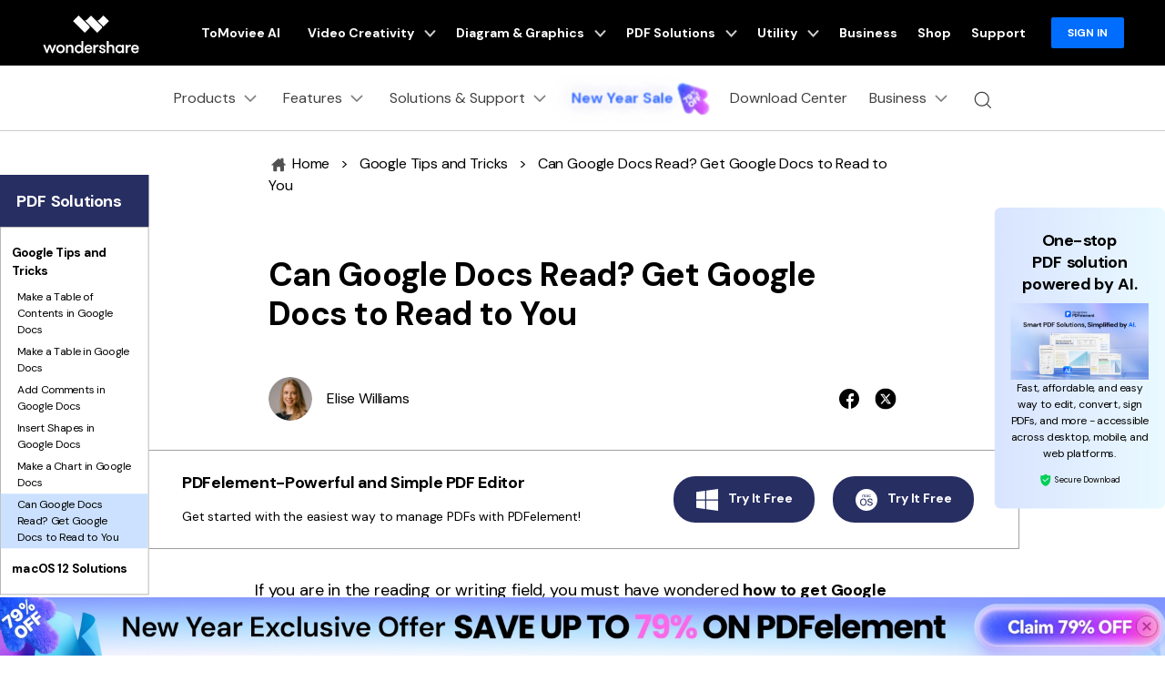

--- FILE ---
content_type: application/x-javascript
request_url: https://pdf.wondershare.com/assets/js/lazyload.js
body_size: 728
content:

function isIE() {
    if (!!window.ActiveXobject || "ActiveXObject" in window) {
      return true;
    } else {
      return false;
    }
  }
//   鍏煎
  function lazyLoad1() {
    const viewHight = document.documentElement.clientHeight || document.body.clientHeight;
    const img = document.querySelectorAll('img[data-src]');
    img.forEach(function (item, index) {
        if (item.dataset.src == '') return;
        if (item.getBoundingClientRect().bottom > 0 && item.getBoundingClientRect().top < viewHight) {
            item.src = item.dataset.src;
            item.removeAttribute('data-src')
        }
    })
}
// 鍥剧墖鎳掑姞杞�
function throttle(fn, delay) {
    let timer, prevTime;
    return function (args) {
        // console.log('zct:',args)
        const currentTime = new Date().getTime();
        // const currentTime = Date.now();
        // console.log(111)
        const context = this;
        if (!prevTime) {
            prevTime = currentTime;
        }
        clearTimeout(timer)
        if (currentTime - prevTime > delay) {
            prevTime = currentTime;
            fn.apply(context, args);
            clearTimeout(timer);
            return
        }
        timer = setTimeout(function () {
            prevTime = Date.now();
            timer = null;
            fn.apply(context, args);
        }, delay)
    }
}

// 鍒╃敤IntersectionObserverEntry瀵硅薄鐩戝惉
const imgs = document.querySelectorAll('img[data-src');
// const config = {
//     rootMargin:'0px',
//     threshold:0
// };
// 鍏煎鍐欐硶
if (!isIE()) {
    let observer = new IntersectionObserver(function(entries, self) {
        entries.forEach(function(entry) {
            // 鍦ㄥ彲瑙嗚寖鍥村唴
            if (entry.isIntersecting) {
                // 琚瀵熺殑瀵硅薄
                let img = entry.target;
                let src = img.dataset.src;
                if (src) {
                    img.src = src;
                    img.removeAttribute('data-src');
                }
                //鎺ヨЕ瑙傚療
                self.unobserve(entry.target)
            }
        })
    });
    imgs.forEach(function(item){
        observer.observe(item)
    })
} else {
    window.addEventListener('scroll', throttle(lazyLoad1, 1000));
}